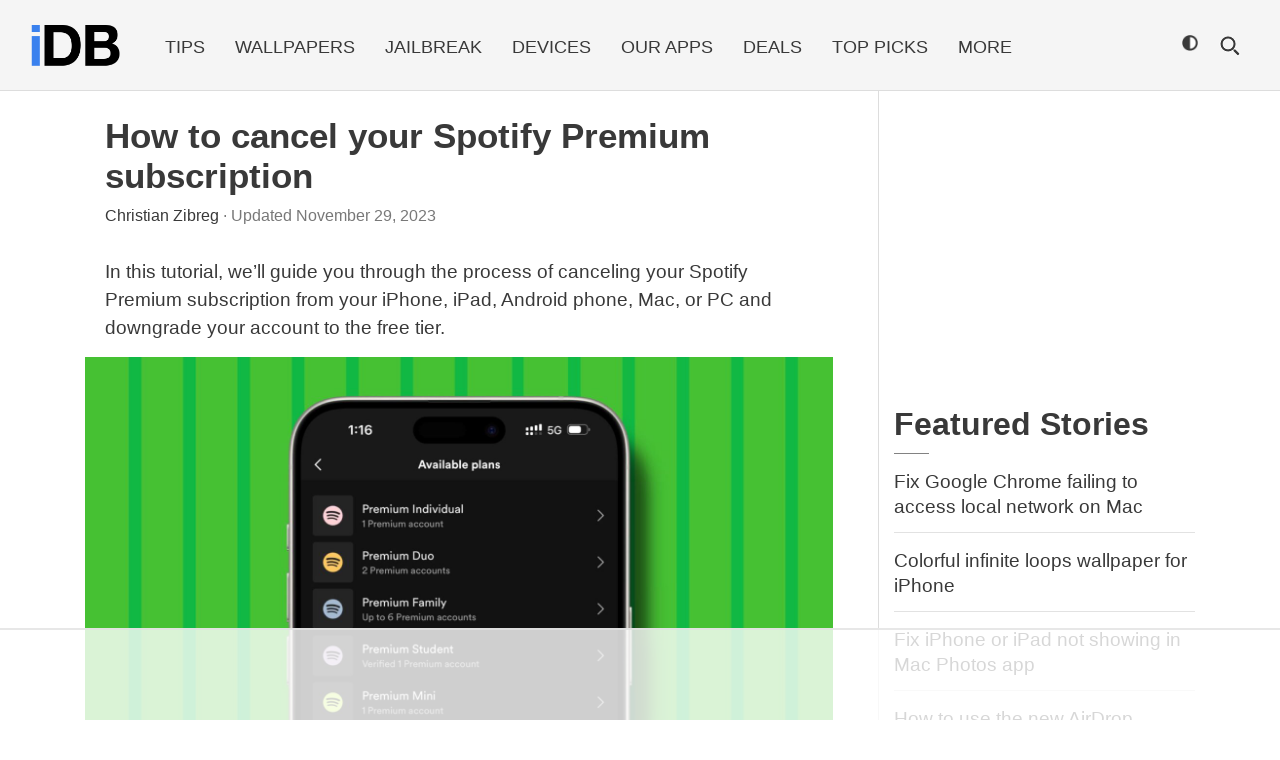

--- FILE ---
content_type: text/html
request_url: https://api.intentiq.com/profiles_engine/ProfilesEngineServlet?at=39&mi=10&dpi=936734067&pt=17&dpn=1&iiqidtype=2&iiqpcid=3ee3a082-ddf1-4aa4-830c-97f4683812a6&iiqpciddate=1768732076134&pcid=634e10ad-702a-4d3f-b47c-2ac25c4a171f&idtype=3&gdpr=0&japs=false&jaesc=0&jafc=0&jaensc=0&jsver=0.33&testGroup=A&source=pbjs&ABTestingConfigurationSource=group&abtg=A&vrref=https%3A%2F%2Fwww.idownloadblog.com
body_size: 55
content:
{"abPercentage":97,"adt":1,"ct":2,"isOptedOut":false,"data":{"eids":[]},"dbsaved":"false","ls":true,"cttl":86400000,"abTestUuid":"g_e40699bd-fb1a-4a07-ad80-e32fc33603d9","tc":9,"sid":-958448438}

--- FILE ---
content_type: text/html; charset=utf-8
request_url: https://www.google.com/recaptcha/api2/aframe
body_size: 267
content:
<!DOCTYPE HTML><html><head><meta http-equiv="content-type" content="text/html; charset=UTF-8"></head><body><script nonce="ZtzByKUs6YoMB-qIsjl1dg">/** Anti-fraud and anti-abuse applications only. See google.com/recaptcha */ try{var clients={'sodar':'https://pagead2.googlesyndication.com/pagead/sodar?'};window.addEventListener("message",function(a){try{if(a.source===window.parent){var b=JSON.parse(a.data);var c=clients[b['id']];if(c){var d=document.createElement('img');d.src=c+b['params']+'&rc='+(localStorage.getItem("rc::a")?sessionStorage.getItem("rc::b"):"");window.document.body.appendChild(d);sessionStorage.setItem("rc::e",parseInt(sessionStorage.getItem("rc::e")||0)+1);localStorage.setItem("rc::h",'1768732086123');}}}catch(b){}});window.parent.postMessage("_grecaptcha_ready", "*");}catch(b){}</script></body></html>

--- FILE ---
content_type: text/plain
request_url: https://rtb.openx.net/openrtbb/prebidjs
body_size: -85
content:
{"id":"afebd975-933f-4ddd-a86c-c90520996874","nbr":0}

--- FILE ---
content_type: text/plain
request_url: https://rtb.openx.net/openrtbb/prebidjs
body_size: -228
content:
{"id":"c75f77ed-a91b-446e-8d9a-05c9a14c2c9b","nbr":0}

--- FILE ---
content_type: text/plain
request_url: https://rtb.openx.net/openrtbb/prebidjs
body_size: -228
content:
{"id":"63890af9-9be7-45b4-90a2-125b677157eb","nbr":0}

--- FILE ---
content_type: text/plain
request_url: https://rtb.openx.net/openrtbb/prebidjs
body_size: -228
content:
{"id":"1e5833cb-aa01-4a0d-95a2-7fd02b29c281","nbr":0}

--- FILE ---
content_type: text/plain
request_url: https://rtb.openx.net/openrtbb/prebidjs
body_size: -228
content:
{"id":"f229cb0e-1864-4848-aae5-d8b07fbe1314","nbr":0}

--- FILE ---
content_type: text/plain
request_url: https://rtb.openx.net/openrtbb/prebidjs
body_size: -228
content:
{"id":"c6f7849a-a400-4faa-8bf4-526cfd6962cc","nbr":0}

--- FILE ---
content_type: text/plain; charset=UTF-8
request_url: https://at.teads.tv/fpc?analytics_tag_id=PUB_17002&tfpvi=&gdpr_consent=&gdpr_status=22&gdpr_reason=220&ccpa_consent=&sv=prebid-v1
body_size: 56
content:
NTdlZWQ2Y2QtOWM0Yy00NzBiLWI1OWItYjRmMzEyMzhkNjgwIzMtNg==

--- FILE ---
content_type: text/plain
request_url: https://rtb.openx.net/openrtbb/prebidjs
body_size: -228
content:
{"id":"8b30b2be-cf4f-4827-8a27-8eb5cadcbf17","nbr":0}

--- FILE ---
content_type: text/plain
request_url: https://rtb.openx.net/openrtbb/prebidjs
body_size: -228
content:
{"id":"fa971a2f-46d5-4882-9b2d-6b57df917720","nbr":0}

--- FILE ---
content_type: application/javascript; charset=UTF-8
request_url: https://idownloadblog.disqus.com/count-data.js?1=405198%20http%3A%2F%2Fwww.idownloadblog.com%2F%3Fp%3D405198
body_size: 305
content:
var DISQUSWIDGETS;

if (typeof DISQUSWIDGETS != 'undefined') {
    DISQUSWIDGETS.displayCount({"text":{"and":"and","comments":{"zero":"Leave a comment","multiple":"There are {num} comments","one":"There is 1 comment"}},"counts":[{"id":"405198 http:\/\/www.idownloadblog.com\/?p=405198","comments":1}]});
}

--- FILE ---
content_type: text/plain
request_url: https://rtb.openx.net/openrtbb/prebidjs
body_size: -228
content:
{"id":"ed82ad59-7985-4a56-800e-18a7d58df736","nbr":0}